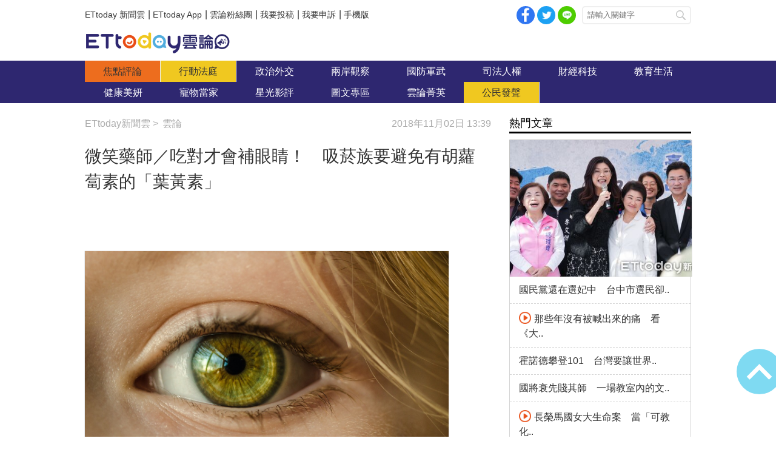

--- FILE ---
content_type: text/html; charset=utf-8
request_url: https://forum.ettoday.net/news/1296435
body_size: 13383
content:
<!-- FORUM INIT FILE VERSION 1.2.00 POWER BY ETTODAY R&D CENTER -->
<!doctype html>
<html lang="zh-Hant-TW" prefix="og:http://ogp.me/ns#" itemscope itemtype="http://schema.org/NewsArticle">
<head>
<!-- ★★★非共用meta 開始★★★ -->
<meta charset="utf-8">
<link rel="amphtml" href="https://forum.ettoday.net/amp/amp_news.php7?news_id=1296435">
<title>微笑藥師／吃對才會補眼睛！　吸菸族要避免有胡蘿蔔素的「葉黃素」 | 雲論 | ETtoday新聞雲</title>
<link rel="canonical" itemprop="mainEntityOfPage" href="https://forum.ettoday.net/news/1296435"/>

<!-- 網頁社群分享meta 開始 -->
<meta property="og:url" itemprop="url" content="https://forum.ettoday.net/news/1296435"/>
<meta property="og:title" itemprop="name" content="微笑藥師／吃對才會補眼睛！　吸菸族要避免有胡蘿蔔素的「葉黃素」 | 雲論 | ETtoday新聞雲"/>
<meta name="description" content="市面上護眼配方「葉黃素」玲瑯滿目，但品質卻稱差不齊，微笑藥師幫大家整理幾項重點，方便民眾購買時，能有判斷的能力！那麼到底葉黃素的作用是什麼？該如何食用？選購需注意的事像又有哪些？來看藥師的專業說明。(雲論,微笑藥師,雲論微笑藥師,葉黃素,β─胡蘿蔔素,眼睛)"/>
<meta property="og:description" itemprop="description" content="市面上護眼配方「葉黃素」玲瑯滿目，但品質卻稱差不齊，微笑藥師幫大家整理幾項重點，方便民眾購買時，能有判斷的能力！那麼到底葉黃素的作用是什麼？該如何食用？選購需注意的事像又有哪些？來看藥師的專業說明。"/>

<meta property="og:image" itemprop="image" content="//cdn2.ettoday.net/images/3220/e3220034.jpg"/>
<meta property="og:image:type" content="image/jpeg"/>
<meta property="og:image:width" content="1200"/>
<meta property="og:image:height" content="628"/>
<meta property="og:type" content="article"/>
<!-- 網頁社群分享meta 結束 -->

<!-- 新聞資訊(系統站內頁專用) 開始 -->
<meta name="section" property="article:section" content="論壇"/>
<meta name="subsection" itemprop="articleSection" content="雲論"/>
<meta property="dable:item_id" content="1296435"> 
<meta name="pubdate" itemprop="dateCreated" property="article:published_time" content="2018-11-02T13:39:00+08:00"/> 
<meta name="lastmod" itemprop="dateModified" http-equiv="last-modified" content="2018-11-02T08:00:00+08:00"/> 
<meta name="author" content="ETtoday新聞雲"/>
<meta property="article:author" content="https://www.facebook.com/ETtoday88" />
<meta name="source" itemprop="author" content="雲論"/>
<meta name="dcterms.rightsHolder" content="ETtoday新聞雲">
<meta name="news_keywords" itemprop="keywords" content="雲論,微笑藥師,雲論微笑藥師,葉黃素,β─胡蘿蔔素,眼睛">
<!-- 新聞資訊(系統站內頁專用) 結束 -->

<!-- JSON-LD(系統站內頁專用) 開始 -->
<script type="application/ld+json">
{
	"@context": "https://schema.org",
	"@type": "NewsArticle",
	"mainEntityOfPage":"https://forum.ettoday.net/news/1296435",
	"headline": "微笑藥師／吃對才會補眼睛！　吸菸族要避免有胡蘿蔔素的「葉黃素」",
	"url": "https://forum.ettoday.net/news/1296435",
	"thumbnailUrl": "https://cdn2.ettoday.net/images/3220/d3220034.jpg",
	"articleSection":"論壇",
	"creator": ["1563-許書萓","1563"],
	"image":{
		"@type":"ImageObject",
		"url":"https://cdn2.ettoday.net/images/3220/d3220034.jpg"
	},
	"dateCreated": "2018-11-02T13:39:00+08:00",
	"datePublished": "2018-11-02T13:39:00+08:00",
	"dateModified": "2018-11-02T08:00:00+08:00",
	"publisher": {
		"@type": "Organization",
		"name": "ETtoday新聞雲",
	"logo": {
		"@type": "ImageObject",
		"url": "https://cdn2.ettoday.net/style/forum/images/push.jpg"
		}
	},
	"author":{
		"@type":"Organization",
		"name":"ETtoday新聞雲",
		"url":"https://www.ettoday.net/"
	},
	"speakable":{
		"@type": "SpeakableSpecification",
		"xpath": [
			"/html/head/meta[@property='og:title']/@content",
			"/html/head/meta[@property='og:description']/@content"
			]
    },
		"description": "市面上護眼配方「葉黃素」玲瑯滿目，但品質卻稱差不齊，微笑藥師幫大家整理幾項重點，方便民眾購買時，能有判斷的能力！那麼到底葉黃素的作用是什麼？該如何食用？選購需注意的事像又有哪些？來看藥師的專業說明。(雲論,微笑藥師,雲論微笑藥師,葉黃素,β─胡蘿蔔素,眼睛)",
	"keywords":["雲論","微笑藥師","雲論微笑藥師","葉黃素","β─胡蘿蔔素","眼睛"]
}
</script>
<!-- JSON-LD(系統站內頁專用) 結束 -->

<!-- ★★★非共用meta 結束★★★ -->

<!-- ★★★共用meta 開始★★★ -->

<!-- 基本meta 開始 -->
<meta name="viewport" content="width=1100" />
<!-- 特定頁面 or 編採不給搜尋引擎蒐錄 開始 -->
    <meta name="robots" content="index,follow,noarchive"/>
    <!-- 特定頁面 or 編採不給搜尋引擎蒐錄 結束 -->
<link rel="alternate" type="application/rss+xml" title="ETtoday《雲論新聞》" href="https://feeds.feedburner.com/ettoday/commentary" />
<meta http-equiv="X-UA-Compatible" content="ie=edge">
<!-- 基本meta 結束 -->

<!-- ★dns-prefetch 開始★ -->
<link rel="dns-prefetch" href="//ad.ettoday.net">
<link rel="dns-prefetch" href="//ad1.ettoday.net">
<link rel="dns-prefetch" href="//ad2.ettoday.net">
<link rel="dns-prefetch" href="//cache.ettoday.net">
<link rel="dns-prefetch" href="//static.ettoday.net">
<link rel="dns-prefetch" href="//cdn1.ettoday.net">
<link rel="dns-prefetch" href="//cdn2.ettoday.net">
<!-- ★dns-prefetch 結束★ -->

<!-- touch icon 開始 -->
<link rel="apple-touch-icon" sizes="180x180" href="//cdn2.ettoday.net/style/forum/images/touch-icon.png" />
<link rel="shortcut icon" sizes="192x192" href="//cdn2.ettoday.net/style/forum/images/touch-icon.png" />
<!-- touch icon 結束 -->

<!-- ★社群分享專用 開始★ -->
<meta property="og:locale" content="zh_TW" /> 
<meta property="fb:app_id" content="146858218737386"/> 
<meta property="og:site_name" name="application-name" content="雲論"/> 
<meta property="article:publisher" content="https://www.facebook.com/ETtoday88" />  
<!-- ★社群分享專用 結束★ -->

<!-- CSS、JS 開始 -->
<link rel="stylesheet" type="text/css" href="//cdn2.ettoday.net/style/penname2016/css/pen_name.css">
<link rel="stylesheet" type="text/css" href="//cdn2.ettoday.net/style/forum/css/style.css">
<link rel="stylesheet" type="text/css" href="//cdn2.ettoday.net/jquery/bxslider/jquery.bxslider.css">
<script src="//cdn2.ettoday.net/jquery/jquery.js"></script>
<script src="//cdn2.ettoday.net/jquery/jquery.cookie.js"></script>
<script src="//cdn2.ettoday.net/jquery/bxslider/jquery.bxslider.js"></script>
<script src="//cdn2.ettoday.net/jquery/jquery.lazyload.min.js"></script>
<script src="//cdn2.ettoday.net/style/penname2016/js/pen_name_pc.js"></script>
<script src="//cdn2.ettoday.net/style/forum/js/common.js"></script>
<!-- CSS、JS 結束 -->

<!-- DFP code 廣告碼 開始-->
<script type="text/javascript" src="//cdn2.ettoday.net/dfp/dfp-gpt.js"></script>
<!-- DFP code 廣告碼 結束-->	

<!--GTM DataLayer 開始-->
<script>
    dataLayer = [{
        'csscode':'forum',
        'page-id':'1296435',
        'category-id':'13',
        'category-name1':'論壇',
        'category-name2':'雲論',
        'dept-name':'主筆室',
        'author-id':'1563',
        'author-name':'許書萓',
        'readtype':'PC'
    }];
</script>
<!--GTM DataLayer 結束-->

<!-- Google Tag Manager -->
<script>(function(w,d,s,l,i){w[l]=w[l]||[];w[l].push({'gtm.start':
new Date().getTime(),event:'gtm.js'});var f=d.getElementsByTagName(s)[0],
j=d.createElement(s),dl=l!='dataLayer'?'&l='+l:'';j.async=true;j.src=
'https://www.googletagmanager.com/gtm.js?id='+i+dl;f.parentNode.insertBefore(j,f);
})(window,document,'script','dataLayer','GTM-TWT9B5X');</script>
<!-- End Google Tag Manager -->
<!-- Global site tag (gtag.js) - Google Analytics 開始 -->
<script async src="https://www.googletagmanager.com/gtag/js?id=G-JQNDWD28RZ"></script>
<script>
    window.dataLayer = window.dataLayer || [];
    function gtag(){dataLayer.push(arguments);}
    gtag('js', new Date());
</script>
<!-- Global site tag (gtag.js) - Google Analytics 結束 -->
<!-- ★★★共用meta 結束★★★ -->

<!-- 20200708 新增 for dmp -->
<script>
	var dmp_event_property = "forum"; // 填寫區塊：頻道的英文名稱
	var dmp_id = "1296435"; // 填寫區塊：新聞ID
	var dmp_name = "微笑藥師／吃對才會補眼睛！　吸菸族要避免有胡蘿蔔素的「葉黃素」"; // 填寫區塊：新聞標題
	var dmp_keywords = "雲論,微笑藥師,雲論微笑藥師,葉黃素,β─胡蘿蔔素,眼睛"; // 填寫區塊：新聞tag
	var dmp_publish_date = "2018-11-02T13:39:00"; // 填寫區塊：新聞發佈時間 $ol_time
	var dmp_modified_date = "2018-11-02T13:38:41"; // 填寫區塊：新聞修改時間 $md_time
	var dmp_category_id_list = "13_158"; // 填寫區塊：新聞 [大類ID_小類ID]
	var dmp_is_editor_rec = "0";
	var dmp_et_token = "548c63fbc5d0f3dd6b4fafd9494896ba";
    var dmp_event_id = "";
</script>
<script src="https://cdn2.ettoday.net/jquery/dmp/news.js"></script>
<!-- 20200708 新增 for dmp -->
</head>

<body id="commentary" class="news-page news-1296435 ">
<!--FB plugins 共用元素 開始 -->
<div id="fb-root"></div>


<!-- FB Quote 選取文字分享 開始-->
<div class="fb-quote"></div>
<!-- FB Quote 選取文字分享 結束-->


<!--FB plugins 共用元素 結束 -->

<!--wrapper_box 開始-->
<div class="wrapper_box">

	<!-- 模組 新聞內頁 分享按鈕 開始 -->
    <div id="et_sticky_pc">
		<ul>
			<li><a class="btn logo" href="https://forum.ettoday.net" title="回首頁">回首頁</a></li>
			<li><a class="btn fb" href="javascript:;" onclick="window.open('//www.facebook.com/sharer/sharer.php?u='+encodeURIComponent('https://forum.ettoday.net/news/1296435?from=pc-newsshare-fb-fixed'),'facebook-share-dialog','width=626,height=436');" title="facebook">facebook</a></li>							<li><a class="btn line" href="javascript:;" onclick="window.open('https://social-plugins.line.me/lineit/share?url='+encodeURIComponent('https://forum.ettoday.net/news/1296435')+'?from=pc-newsshare-line-fixed','LINE','width=626,height=500');return false;" title="分享到LINE">Line</a></li>  
				<li><a class="btn twitter" href="javascript:;" onclick="window.open('https://twitter.com/intent/tweet?text='+encodeURIComponent('微笑藥師／吃對才會補眼睛！　吸菸族要避免有胡蘿蔔素的「葉黃素」')+'&url=https://forum.ettoday.net/news/1296435?from=pc-newsshare-twitter-fixed','Twittes','width=626,height=436');return false;" title="twitter">twitter</a></li>
						<li><a class="btn link" href="javascript:;" title="複製連結">複製連結</a></li>
		</ul>
	</div>
	<!-- 模組 新聞內頁 分享按鈕 結束 -->
	
	<!--wrapper 開始-->
	<div class="wrapper">

		<!--topbar_box 開始-->
        <div class="topbar_box">
			
	<!--topbar 開始-->
	<div class="topbar">

		<!--menu_1 開始-->
		<div class="menu_1 clearfix">
			<a href="https://www.ettoday.net/" target="_blank">ETtoday 新聞雲</a>|
			<a href="https://www.ettoday.net/events/app/ettoday_app.htm" target="_blank">ETtoday App</a>|
			<a href="https://www.facebook.com/ETtoday88/" target="_blank">雲論粉絲團</a>|
			<a href="https://events.ettoday.net/activity/ettoday88submit/167" target="_blank">我要投稿</a>|
			<a href="https://events.ettoday.net/activity/ettoday88submit/168" target="_blank">我要申訴</a>|
			<a href="https://www.ettoday.net/changeReadType.php?rtype=0&rurl=https%3A%2F%2Fforum.ettoday.net%2Fnews%2F1296435">手機版</a>
		</div>
		<!--menu_1 結束-->
				<!--menu_2 開始-->
		<div class="menu_2 clearfix">
			<a class="btn fb" href="javascript:;" onClick="window.open('//www.facebook.com/sharer/sharer.php?u='+encodeURIComponent('https://forum.ettoday.net'),'facebook-share-dialog','width=626,height=436');" target="_blank">facebook</a>
			<a class="btn twitter" href="javascript:;" onclick="window.open('https://twitter.com/intent/tweet?text=《雲論》ETtoday名人論壇，帶您一起看見新視野、新未來，激發出您無限大的思想。&url=https://forum.ettoday.net','Twittes','width=626,height=436');return false;" title="twitter">twitter</a>
			<a class="btn line" href="https://social-plugins.line.me/lineit/share?url=https://forum.ettoday.net" rel="nofollow">Line</a>
		</div>
		<!--menu_2 結束-->
				<!--search 開始-->
		<div class="search">
			<!-- <form method="get" action=""> -->
			<form method="get" action="https://forum.ettoday.net/search.phtml">
				<input class="keyword" type="text" name="keyword" value="" placeholder="請輸入關鍵字">
				<button class="send" type="submit">搜尋</button>
			</form>
		</div>
		<!--search 結束-->
		
	</div>
	<!--topbar 結束-->
	
</div>
		<!--topbar_box 結束-->

		<!--header_box 開始-->
		<div class="header_box">

			<!--header 開始-->
			<div class="header">

				<!--雲論 logo 開始 -->
				<div class="logo_todaysforum"><a href="https://forum.ettoday.net" title="雲論">雲論</a></div>
				<!--雲論 logo 結束 -->		
			</div>
			<!--header 結束-->
			
			<!--主選單 nav_1 開始-->
			<div class="nav_1">
	<ul class="clearfix">
			<li><a href="https://forum.ettoday.net/index.phtml" target='_self' class='current'>
		焦點評論		</a></li>
			<li><a href="https://forum.ettoday.net/newslist/680" target='_self' >
		行動法庭		</a></li>
			<li><a href="https://forum.ettoday.net/newslist/677" target='_self' >
		政治外交		</a></li>
			<li><a href="https://forum.ettoday.net/newslist/285" target='_self' >
		兩岸觀察		</a></li>
			<li><a href="https://forum.ettoday.net/newslist/282" target='_self' >
		國防軍武		</a></li>
			<li><a href="https://forum.ettoday.net/newslist/679" target='_self' >
		司法人權		</a></li>
			<li><a href="https://forum.ettoday.net/newslist/678" target='_self' >
		財經科技		</a></li>
			<li><a href="https://forum.ettoday.net/newslist/681" target='_self' >
		教育生活		</a></li>
			<li><a href="https://forum.ettoday.net/newslist/682" target='_self' >
		健康美妍		</a></li>
			<li><a href="https://forum.ettoday.net/newslist/291" target='_blank' >
		寵物當家		</a></li>
			<li><a href="https://forum.ettoday.net/newslist/683" target='_self' >
		星光影評		</a></li>
			<li><a href="https://forum.ettoday.net/newslist/684" target='_self' >
		圖文專區		</a></li>
			<li><a href="https://forum.ettoday.net/column-list" target='_self' >
		雲論菁英		</a></li>
			<li><a href="https://forum.ettoday.net/newslist/676" target='_self' >
		公民發聲		</a></li>
		</ul>
</div>
			<!--主選單 nav_1 結束-->

		</div>
		<!--header_box 結束-->
		<!-- 雲論_超級大橫幅【聯播網】 start -->
		<div class="ad970">
			<script language="JavaScript" type="text/javascript">
				var ts = Math.random();
				document.write('<scr' + 'ipt language="JavaScript" type="text/javascript" src="https://ad.ettoday.net/ads.php?bid=commentary_970x90&rr=' + ts + '"></scr' + 'ipt>');
			</script>
		</div>
		<!-- 雲論_超級大橫幅【聯播網】 end -->

		<!--container_box 開始-->
		<div class="container_box">
			
			<!--container 開始-->
			<div class="container">
				
				 <!--橫列 r1 開始-->
				 <div class="r1 clearfix">

					<!--直欄 c1 開始-->
					<div class="c1"> 
						<!--麵包屑 part_breadcrumb_1 開始-->
						<div class="part_breadcrumb_1 clearfix">
                            <!--麵包屑 開始-->
                            <div class="menu_bread_crumb clearfix" itemscope itemtype="http://schema.org/BreadcrumbList">
                                <!-- 第一層 開始 -->
                                <div itemscope itemtype="http://schema.org/ListItem" itemprop="itemListElement">
                                    <a itemscope itemtype="http://schema.org/Thing" itemprop="item" href="https://www.ettoday.net/" id="https://www.ettoday.net/">
                                        <span itemprop="name">ETtoday新聞雲</span>
                                    </a>
                                    <meta itemprop="position" content="1" />
                                </div>
                                <!-- 第一層 結束 -->
                                &gt;
                                <!-- 第二層 開始-->
                                <div itemscope itemtype="http://schema.org/ListItem" itemprop="itemListElement">
                                    <a itemscope itemtype="http://schema.org/Thing" itemprop="item" href="https://forum.ettoday.net"  id="https://forum.ettoday.net/">
                                        <span itemprop="name">雲論</span>
                                    </a>
                                    <meta itemprop="position" content="2" />
                                </div>
                                <!-- 第二層 結束-->
                            </div>
                            <!--麵包屑 結束-->

                            <!--時間 開始-->
                            <time class="date" itemprop="datePublished" datetime="2018-11-02T13:39:00+08:00">2018年11月02日 13:39</time>
                            <!--時間 結束-->

                        </div>
						<!--麵包屑 part_breadcrumb_1 結束-->
		
						<!--新聞模組 開始-->
						<div class="subject_news">

							<!--網站logo 列印時出現 開始-->
							<div class="site_logo" style="display:none;">
								<link href="https://cdn2.ettoday.net/style/forum/css/print.css" rel="stylesheet" type="text/css" media="print"/>
								<img src="https://cdn2.ettoday.net/style/forum/images/logo_print.jpg"/>
							</div>
							<!--網站logo 列印時出現 結束-->

							<header>
								<h1 class="title" itemprop="headline">微笑藥師／吃對才會補眼睛！　吸菸族要避免有胡蘿蔔素的「葉黃素」</h1>
							</header>
						
							<!--各頻道PC 文首分享 開始-->
							<!--模組 et_social_1 開始-->
<div class="et_social_1">
	<!-------成人警告 開始----------->
		<!-------成人警告 結束----------->

	<!-- menu 開始 -->
		<!-- <div class="menu">
	</div> -->
		<!-- menu 結束 -->
</div>
<!--模組 et_social_1 結束-->
							<!--各頻道PC 文首分享 結束-->

							<!--本文 開始-->
							<div class="story" itemprop="articleBody">
																<!--  -->
								<p style="text-align: justify;"><img src="//static.ettoday.net/images/3220/3220034.jpg" alt="▲葉黃素,白藜蘆醇,眼睛,葡萄。（圖／翻攝自Pixabay）" width="600" height="359" /></p>
<p style="text-align: justify;"><strong>▲市面上護眼配方「葉黃素」玲瑯滿目，但品質卻稱差不齊，微笑藥師幫大家整理幾項重點，方便民眾購買時，能有判斷的能力。（圖／翻攝自Pixabay）</strong></p>
<p style="text-align: justify;"><strong>●</strong><a href="https://www.ettoday.net/news/tag/%E9%9B%B2%E8%AB%96%E5%BE%AE%E7%AC%91%E8%97%A5%E5%B8%AB/" target="_blank"><span style="color: rgb(0, 0, 255);"><strong>微笑藥師</strong></span></a><strong>／「微笑藥師藥局」的專業醫療團隊。</strong></p>
<p style="text-align: justify;">市面上護眼配方「葉黃素」玲瑯滿目，但品質卻稱差不齊，微笑藥師幫大家整理幾項重點，方便民眾購買時，能有判斷的能力！</p>
<p style="text-align: justify;"><span style="font-size: larger;"><strong>購買注意項項</strong></span></p>
<p style="text-align: justify;">1／慎選上游原料製造商，專利認證廠商如FloraGlo&reg;、Xangold&reg;，品質較有保證</p>
<p style="text-align: justify;">2／含葉黃素（Lutien）與玉米黃素（Zeaxanthin）的複方成分，較佳比例10：2</p>
<p style="text-align: justify;">3／葉黃素與玉米黃素，不可與&beta;─胡蘿蔔素併用（降低吸收）</p>
<p style="text-align: justify;">4／成分劑量標示明確，劑量要仔細換算</p>
<p style="text-align: justify;">5／AREDS、AREDS-2（添加DHA+EPA）配方</p>
<p style="text-align: justify;">6／合適的抗氧化劑</p>
<p style="text-align: justify;">7／不同族群吃的劑量與配方不同</p>
<p style="text-align: justify;"><span style="font-size: larger;"><strong>葉黃素的作用</strong></span></p>
<p style="text-align: justify;">太陽光中的紫外光、藍色光進入眼睛會產生大量自由基，引起眼睛的退化。紫外線一般能被眼角膜及晶狀體過濾掉，但藍光卻可穿透眼球直達視網膜及黃斑，而晶狀體和黃斑的葉黃素能過濾掉藍光，避免藍光對眼睛的損害。葉黃素及玉米黃素能吸收藍光，抗氧化，簡單來說，葉黃素／玉米質素就像天然的太陽眼鏡，抵擋大陽光中的危害。</p>
<p style="text-align: justify;"><span style="font-size: larger;"><strong>葉黃素該如何食用？</strong></span></p>
<p style="text-align: justify;">葉黃素偏向油溶性，所以建議飯後使用，吸收度較佳。如果平常有攝取維生素E或魚油者，可一起服用。</p>
<p style="text-align: justify;"><span style="font-size: 14.4px;"><b>選購需注意</b></span></p>
<p style="text-align: justify;"><span style="color: rgb(0, 0, 255);"><strong>1／葉黃素與玉米質素，不可與&beta;-胡</strong><span style="color: rgb(0, 0, 255);"><strong>蘿蔔素併用</strong></span></span></p>
<p style="text-align: justify;">依藥物動力學來看，&beta;─胡蘿蔔素與葉黃素在吸收時，是相互競爭的，也就是說高劑量的&beta;─胡蘿蔔素會降低葉黃素的吸收。但維生素A不會影響葉黃素的吸收。</p>
<p style="text-align: justify;"><span style="color: rgb(0, 0, 255);"><strong>2／葉黃素劑量算清楚</strong></span></p>
<p style="text-align: justify;">如果產品標示每粒含「 LUTEIN 5% 　30亳克」，實際所含純葉黃素的量只有30x5%=1.5毫克，所以建議消費者在選購葉黃素產品時，必須「算」清楚。</p>
<p style="text-align: justify;"><strong><span style="color: rgb(0, 0, 255);">3／AREDS、AREDS─2是什麼？</span></strong></p>
<p style="text-align: justify;">有些產品會標示AREDS配方，「ARDS」=Age Related Eye Disease Study 。美國政府贊助一項大規模退化性眼睛疾病的研究，在探討服用某些特定營養補充劑以後，對於退化性眼疾的影響。</p>
<p style="text-align: justify;">AREDS─2是升級配方，用葉黃素+玉米黃素+Omega─3（DHA+EPA），取代原本配方中的&beta;-胡蘿蔔素。</p>
<p style="text-align: justify;"><strong><span style="color: rgb(0, 0, 255);">4／配方最好搭配抗氧化劑</span></strong></p>
<p style="text-align: justify;">葉黃素、玉米質素雖是很強的抗氧化劑，但有時在其它氧化劑存在下，葉黃素／玉米質素就極易被氧化掉，所以「葉黃素／玉米質素」配方最好搭著抗氧化劑。</p>
<p style="text-align: justify;"><span style="color: rgb(0, 0, 255);"><strong>5／不同族群吃的劑量與配方不同</strong></span></p>
<p style="text-align: justify;">成人保健，每日服用葉黃素6毫克即可；糖尿病預防黃斑部病變者，建議每日服用30毫克。針對不同族群，其附方成分需求不同，例如糖尿病患血管較為脆弱，附方成分可以選擇含有越橘、山桑子、酵母硒、藍莓...等；有夜盲症者，選擇含有維生素A與山桑子是不錯的選擇；對於近視來說，目前沒有足夠證據說明選什麼配方較佳，但山桑子與黑醋栗可考慮使用（目前只有動物實驗證據）；三高症狀者可考慮較新的「蝦青素」，具有抗發炎與協助控制血脂。</p>
<p style="text-align: justify;"><strong><span style="color: rgb(0, 0, 255);">6／有吸菸者，千萬不要選用與配方不同「含高劑量&beta;-胡蘿蔔素」的護眼配方</span></strong></p>
<p style="text-align: justify;">有抽煙或二手煙者，若長期服用&beta;胡蘿蔔素（&beta;─carotene）經臨床試驗印證，美國FDA認為可能會導致肺癌。</p>
<p style="text-align: justify;">參考資料：</p>
<p style="text-align: justify;">1／Fu QG, Sandk&uuml;hler J, Zimmermann M. B-vitamins enhance afferent inhibitory controls of nociceptive neurons in the rat spinal cord. Klin Wochenschr 1990 68:125-128</p>
<p style="text-align: justify;">2／Sharna S, Bolster B, Dakshinamurti K. Effects of pyridoxine on nociceptive thalamic unit activity. Ann NY Acad Sci 1990 585:549-553.</p>
<p style="text-align: justify;">3／Reyes-Garc&iacute;a G, Medina-Santill&aacute;n R, Ter&aacute;n-Rosales F, et al. Analgesic effect of B vitamins in formalin-induced inflammatory pain. Proc West Pharmacol Soc 2001 44:139-140.</p>
<p style="text-align: justify;"><strong><span style="font-size: larger;">&nbsp;熱門文章》</span></strong><br />
<span style="color: rgb(0, 0, 255);"><strong><a href="https://www.ettoday.net/news/20181031/1294958.htm?feature=todaysforum&amp;tab_id=268" target="_blank"><span style="color: rgb(0, 0, 255);">►我的小孩是同志　父母該怎麼辦？</span></a></strong></span><a href="https://www.ettoday.net/news/20181026/1291044.htm?feature=todaysforum&amp;tab_id=268"><span style="color: rgb(0, 0, 255);"><strong><br />
</strong></span><span style="color: rgb(0, 0, 255);"><strong>►吃了會睡不著？　不！晚上吃B群反而更好睡</strong></span></a></p>
<p style="text-align: justify;"><span style="color: rgb(128, 0, 128);"><strong><a href="https://www.facebook.com/ETtoday88/" target="_blank"><span style="color: rgb(0, 0, 255);">►隨時加入觀點與討論，給雲論粉絲團按個讚！</span></a></strong></span></p>
<p style="text-align: justify;"><strong>●本文獲作者授權，轉載自<a href="http://b303094004.pixnet.net/blog/post/36689614" target="_blank"><span style="color: rgb(0, 0, 255);">《微笑藥師網》</span></a>。</strong><strong>以上言論不代表本網立場，論壇歡迎更多聲音與討論，來稿請寄editor88@ettoday.net</strong></p>
<p style="text-align: justify;"><strong><a href="http://www.ettoday.net/feature/todaysforum" target="_blank"><img src="https://cdn2.ettoday.net/images/2924/d2924556.jpg" width="600" height="94" border="2" alt="" /></a></strong></p>
<p style="text-align: justify;"><strong><strong><a href="https://www.facebook.com/ETtoday88" target="_blank"><img src="https://static.ettoday.net/images/1287/d1287736.jpg" width="600" height="100" border="2" alt="" /></a></strong></strong></p>								<!-- <p><img src="images/640x360_07.jpg" alt="▲針對促轉會事件，18名藍委爬入行政院，要賴清德「踹共」。（圖／記者徐政璿攝）"/></p> -->
							</div>
							<!--本文 結束--> 
                                                        <img src="https://www.ettoday.net/source/et_track.php7" width="0" height="0" style="display:none;">
							
							<!-- 投稿/申訴 廣告 開始 -->
							<!-- <div class="ad_600">
	<a href="" target='_blank'><img src="" alt=""></a>
</div> -->
<!--gallery_6 輪播圖 開始-->
<div class="gallery gallery_6">
    <!--run 滾動 開始-->
    <div class="run">
        <div class="inner">
						<!-- 組 -->
            <div class="piece">
                <a href="https://events.ettoday.net/activity/ettoday88submit/167"><img src="//cdn1.ettoday.net/img/paste/86/86729.jpg" alt="投稿" /></a>
            </div>
            <!-- 組 -->
						<!-- 組 -->
            <div class="piece">
                <a href="https://events.ettoday.net/activity/ettoday88submit/168"><img src="//cdn1.ettoday.net/img/paste/86/86730.jpg" alt="申訴" /></a>
            </div>
            <!-- 組 -->
			        </div>
    </div>
    <!--run 滾動 結束-->
</div>
<!--gallery_6 輪播圖 結束-->
							<!-- 投稿/申訴 廣告 結束 -->
							<!-- PC_新聞內頁_In-Read 影音廣告 start-->
							<script language="JavaScript" type="text/javascript">
								var ts = Math.random();
								document.write('<scr' + 'ipt language="JavaScript" type="text/javascript" src="https://ad.ettoday.net/ads.php?bid=all_inread&rr=' + ts + '"></scr' + 'ipt>');
							</script>
							<!-- PC_新聞內頁_In-Read 影音廣告 end -->
			
							<!--筆名系統 penname_news 開始-->
							<!--★★★★★ include columnist_block.htm ★★★★★-->
														<!--筆名系統 penname_news 結束--> 

						</div>
						<!--新聞模組 結束-->

						
						<!--關鍵字 part_tag 開始-->
						<div class="part_tag">
							<span>關鍵字:</span>
														<a href="https://forum.ettoday.net/search.phtml?keyword=雲論">雲論</a>
														<a href="https://forum.ettoday.net/search.phtml?keyword=微笑藥師">微笑藥師</a>
														<a href="https://forum.ettoday.net/search.phtml?keyword=雲論微笑藥師">雲論微笑藥師</a>
														<a href="https://forum.ettoday.net/search.phtml?keyword=葉黃素">葉黃素</a>
														<a href="https://forum.ettoday.net/search.phtml?keyword=β─胡蘿蔔素">β─胡蘿蔔素</a>
														<a href="https://forum.ettoday.net/search.phtml?keyword=眼睛">眼睛</a>
													</div>
						<!--關鍵字 part_tag 結束-->

						<!--各頻道PC 文末分享 開始-->
						<!--模組 et_social_2、et_social_3 共用 CSS 開始-->
<link rel="stylesheet" href="https://cdn2.ettoday.net/style/et_common/css/social_sharing_2.css">
<!--模組 et_social_2、et_social_3 共用 CSS 結束-->

<!--模組 et_social_2 開始-->
<div class="et_social_2">
	<p>分享給朋友：</p>
	<!-- menu 開始 -->
	<div class="menu">
				<a href="javascript:;" onclick="window.open('https://www.facebook.com/sharer/sharer.php?u='+encodeURIComponent('https://forum.ettoday.net/news/1296435')+'?from=pc-newsshare-fb','facebook-share-dialog','width=626,height=436');return false;" class="facebook" title="分享到Facebook"></a>
		<a href="javascript:;" onclick="window.open('https://social-plugins.line.me/lineit/share?url='+encodeURIComponent('https://forum.ettoday.net/news/1296435')+'?from=pc-newsshare-line','LINE','width=626,height=500');return false;" class="line" title="分享到LINE"></a>
		<a href="javascript:;" onclick="window.open('https://twitter.com/intent/tweet?text='+encodeURIComponent('微笑藥師／吃對才會補眼睛！　吸菸族要避免有胡蘿蔔素的「葉黃素」')+'&url=https://forum.ettoday.net/news/1296435?from=pc-newsshare-twitter','Twittes','width=626,height=436');return false;" class="x" title="分享到X"></a>
				<a class="copy-link" title="複製連結"></a>
		<a class="print" onclick="window.print();" title="列印本頁"></a> 
				<a class="message scrollgo" title="點我留言" rel=".fb-comments"></a>
			</div>
	<!-- menu 結束 -->
</div>
<!--模組 et_social_2 結束-->

<!--模組 et_social_3 開始-->
<div class="et_social_3">
	<p>追蹤我們：</p>
	<!-- menu 開始 -->
	<div class="menu">
		<a href="https://www.facebook.com/ETtoday88" class="facebook" title="追蹤Facebook粉絲團" target="_blank"></a>
		<a href="https://www.youtube.com/playlist?list=PLRu1Rp6G2P7OX63hCWiVMI8x12CHE1Kd-" class="youtube" title="訂閱YouTube" target="_blank"></a>
		<a href="https://www.instagram.com/ettodaytw/" class="instagram" title="追蹤IG" target="_blank"></a>
		<a href="https://line.me/R/ti/p/%40ETtoday" class="line" title="加LINE好友" target="_blank"></a>
		<a href="https://twitter.com/ettodaytw" class="x" title="追蹤X" target="_blank"></a>
		<a href="https://t.me/ETtodaynews" class="telegram" title="追蹤Telegram" target="_blank"></a>
	</div>
	<!-- menu 結束 -->
</div>
<!--模組 et_social_3 結束-->
						<!--各頻道PC 文末分享 結束-->
			
						<!--最新評論 text_ticker_1 開始-->
						<div class="text_ticker_1 newest-news">
							<em>最新評論</em>
							<!--滾動 開始-->
							<div class="run">
								<!--inner 開始-->
								<div class="inner">
																		<div class="piece"><a href="https://forum.ettoday.net/news/3110620">那些年沒有被喊出來的痛　看《大濛》記</a></div>
																		<div class="piece"><a href="https://forum.ettoday.net/news/3110618">從內部撕裂到外部壓力　台灣未來不能逃避的關鍵選擇</a></div>
																		<div class="piece"><a href="https://forum.ettoday.net/news/3110606">長榮馬國女大生命案　當「可教化」踐踏一條人命</a></div>
																		<div class="piece"><a href="https://forum.ettoday.net/news/3110380">國民黨還在選妃中　台中市選民卻早已受夠</a></div>
																		<div class="piece"><a href="https://forum.ettoday.net/news/3110300">強勢治理卻換不到掌聲的川普</a></div>
																	</div>
								<!--inner 結束-->
							</div>
							<!--滾動 結束-->
						</div>
						<!--最新評論 text_ticker_1 結束-->

						<!--推薦閱讀 block_x 開始-->
						<div class="block block_x recomm-news">
							<!-- block_title 開始 -->
							<div class="block_title">
								<h3>推薦閱讀</h3>
							</div>
							<!-- block_title 結束 -->
							<!-- block_content 開始 -->
							<div class="block_content">
			
								<!--文字列表 part_txt_1 開始-->
								<div class="part_txt_1">
																			<h2>
											<a href="https://forum.ettoday.net/news/1295819">小益／你眼中的律師是魔鬼代言人？　不！他們在法官面..</a>
										</h2>
																			<h2>
											<a href="https://forum.ettoday.net/news/1294757">暐瀚觀點／招商市長！色情狂？</a>
										</h2>
																			<h2>
											<a href="https://forum.ettoday.net/news/1294503">邱智淵／全台都一樣！推倒民進黨的颶風：人民想擺脫「..</a>
										</h2>
																			<h2>
											<a href="https://forum.ettoday.net/news/1294551">林立青／沒人看見女工，只見狀告女工的律師</a>
										</h2>
																			<h2>
											<a href="https://forum.ettoday.net/news/1282337">蘇絢慧／媽寶的誕生：父母子女間的心理遊戲</a>
										</h2>
																			<h2>
											<a href="https://forum.ettoday.net/news/3110380">國民黨還在選妃中　台中市選民卻早已受夠</a>
										</h2>
																			<h2>
											<a href="https://forum.ettoday.net/news/3110620"><i class='icon_type_video'></i>那些年沒有被喊出來的痛　看《大濛》記</a>
										</h2>
																			<h2>
											<a href="https://forum.ettoday.net/news/3109985">霍諾德攀登101　台灣要讓世界看見什麼？</a>
										</h2>
																			<h2>
											<a href="https://forum.ettoday.net/news/3090219">國將衰先賤其師　一場教室內的文明政變正在進行</a>
										</h2>
																			<h2>
											<a href="https://forum.ettoday.net/news/3110606"><i class='icon_type_video'></i>長榮馬國女大生命案　當「可教化」踐踏一條人命</a>
										</h2>
																	</div>
								<!--文字列表 part_txt_1 結束-->
							</div>
							<!-- block_content 結束 -->
						</div>
						<!--推薦閱讀 block_x 結束-->
						
						<!-- 修正新聞內頁的iframe影片自適應 start -->
						<script src="//cdn2.ettoday.net/jquery/videosize_fix.js"></script>
						<!-- 修正新聞內頁的iframe影片自適應 end -->
						
						<!--★直播開框模組 開始-->
												<!--★直播開框模組 結束-->

						<!--全網新聞內頁_雙巨幅(相關新聞上) start -->
						<div class="ad_two_300 clearfix">
							<!-- box_1  開始-->
							<div class="box_1">
								<!-- 全網_新聞內頁_相關新聞上方_巨幅(左) start -->
								<script language="JavaScript" type="text/javascript">
									var ts = Math.random();
									document.write('<scr' + 'ipt language="JavaScript" type="text/javascript" src="https://ad.ettoday.net/ads.php?bid=all_300x250_3&rr=' + ts + '"></scr' + 'ipt>');
								</script>
								<!-- 全網_新聞內頁_相關新聞上方_巨幅(左) end -->
							</div>
							<!-- box_1  結束-->

							<!-- box_2  開始-->
							<div class="box_2">
								<!-- 全網_新聞內頁_相關新聞上方_巨幅(右) start -->
								<script language="JavaScript" type="text/javascript">
									var ts = Math.random();
									document.write('<scr' + 'ipt language="JavaScript" type="text/javascript" src="https://ad.ettoday.net/ads.php?bid=all_300x250_4&rr=' + ts + '"></scr' + 'ipt>');
								</script>
								<!-- 全網_新聞內頁_相關新聞上方_巨幅(右) end -->
							</div>
							<!-- box_2 結束-->
						</div>
						<!--全網新聞內頁_雙巨幅(相關新聞上) end -->

						<!--相關文章 區塊 block_x 開始-->
						<div class="block block_x related-news lazyload">
							<!-- block_title 開始 -->
							<div class="block_title">
								<h3>相關文章</h3>
							</div>
							<!-- block_title 結束 -->
							<!-- block_content 開始 -->
							<div class="block_content">
								
																																																				<!--圖文列表 part_pictxt_1 開始-->
								<div class="part_pictxt_1">
									<!--組-->
									<div class="piece clearfix">
										<!--pic 開始-->
										<a class="pic" href="https://forum.ettoday.net/news/1345755">
											<img src="https://cdn2.ettoday.net/style/misc/loading_300x225.gif" data-original="//cdn2.ettoday.net/images/3804/c3804450.jpg" alt="李沃牆／減稅只是小確幸　「藏富於民」才是真重點" title="李沃牆／減稅只是小確幸　「藏富於民」才是真重點"/>
										</a>
										<!--pic 結束-->
										<!--txt 開始-->
										<div class="txt">
											<h2 class="title">
												<a href="https://forum.ettoday.net/news/1345755"><i class="icon_type_video"></i>李沃牆／減稅只是小確幸　「藏富於民」才是真重點</a>
											</h2>
											<p class="summary">目前台灣租稅負擔率偏低於全球平均水準、政府長短期債務仍相當高、稅基流失、稅制不公等問題未解；看似討好民眾的政策，並非長久之良策。</p>
											<p class="info clearfix">
												<span><a href="https://forum.ettoday.net/column/news/李沃牆">李沃牆</a></span>
												<em>1/2 11:34</em>
											</p>
										</div>
										<!--txt 結束-->
									</div>
									<!--組-->
								</div>
								<!--圖文列表 part_pictxt_1 結束-->
																																																						<!--圖文列表 part_pictxt_4 開始-->
										<div class="part_pictxt_4">
																				<!-- 組 -->
											<div class="piece">
												<a class="pic " href="https://forum.ettoday.net/news/1345755"><img src="https://cdn2.ettoday.net/style/misc/loading_300x225.gif" data-original="//cdn2.ettoday.net/images/3803/c3803767.jpg" alt="趙春山／加強戰略定力，才能和平統一" title="趙春山／加強戰略定力，才能和平統一"></a>
												<h3><a href="https://forum.ettoday.net/news/1345755" title="趙春山／加強戰略定力，才能和平統一">趙春山／加強戰略定力，才能和平統一</a></h3>

											</div>
											<!-- 組 -->
																																																																<!-- 組 -->
											<div class="piece">
												<a class="pic " href="https://forum.ettoday.net/news/1345755"><img src="https://cdn2.ettoday.net/style/misc/loading_300x225.gif" data-original="//cdn2.ettoday.net/images/2808/c2808554.jpg" alt="【浩鼎案】陳逸南／司法迫害人權" title="【浩鼎案】陳逸南／司法迫害人權"></a>
												<h3><a href="https://forum.ettoday.net/news/1345755" title="【浩鼎案】陳逸南／司法迫害人權">【浩鼎案】陳逸南／司法迫害人權</a></h3>

											</div>
											<!-- 組 -->
																																																																<!-- 組 -->
											<div class="piece">
												<a class="pic " href="https://forum.ettoday.net/news/1345755"><img src="https://cdn2.ettoday.net/style/misc/loading_300x225.gif" data-original="//cdn2.ettoday.net/images/2809/c2809640.jpg" alt="苦苓／討厭民進黨的1000個理由" title="苦苓／討厭民進黨的1000個理由"></a>
												<h3><a href="https://forum.ettoday.net/news/1345755" title="苦苓／討厭民進黨的1000個理由">苦苓／討厭民進黨的1000個理由</a></h3>

											</div>
											<!-- 組 -->
																																																																<!-- 組 -->
											<div class="piece">
												<a class="pic icon_type_video" href="https://forum.ettoday.net/news/1345755"><img src="https://cdn2.ettoday.net/style/misc/loading_300x225.gif" data-original="//cdn2.ettoday.net/images/3322/c3322336.jpg" alt="【浩鼎案】林智群／翁啟惠無罪，誰該負責？" title="【浩鼎案】林智群／翁啟惠無罪，誰該負責？"></a>
												<h3><a href="https://forum.ettoday.net/news/1345755" title="【浩鼎案】林智群／翁啟惠無罪，誰該負責？">【浩鼎案】林智群／翁啟惠無罪，誰該負責？</a></h3>

											</div>
											<!-- 組 -->
																			</div>
										<!--圖文列表 part_pictxt_4 結束-->
																																		
							</div>
							<!-- block_content 結束 -->
						</div>
						<!--相關文章 區塊 block_x 結束-->

						<!--讀者迴響 區塊 block_x 開始-->
						<div class="block block_x fb_message fb-comments">
							<!-- block_title 開始 -->
							<div class="block_title">
								<h3>讀者迴響</h3>
							</div>
							<!-- block_title 結束 -->
							<!-- block_content 開始 -->
							<div class="block_content">
								
							    <!--et 留言版 開始-->
								<div id="et_comments">
									<!--et_board 開始-->
									<div class="et_board">
										<!--留言 iframe 開始-->
										<iframe id="et_comments_inner" class="et_comments_inner" src="https://media.ettoday.net/source/et_comments3.php7?news_id=1296435&title=微笑藥師／吃對才會補眼睛！　吸菸族要避免有胡蘿蔔素的「葉黃素」&url=https://forum.ettoday.net/news/1296435" scrolling="no" allowtransparency="true"></iframe>
										<!--留言 iframe 結束-->
									</div>
									<!--et_board 開始-->

									<!--btn_go 下載App按鈕 開始-->
									<a class="btn_go gtmclick" href="https://www.ettoday.net/events/ad-source/app/redirect-et-comments.php?news_id=1296435" target="_blank">我也要留言，快前往新聞雲App！</a>
									<!--btn_go 下載App按鈕 結束-->
								</div>
								<!--et 留言版 結束-->
							</div>
							<!-- block_content 結束 -->
						</div>
						<!--讀者迴響 區塊 block_x 結束-->
						
					 </div>
					<!--直欄 c1 結束-->

					<!--直欄 c2 開始-->
					<div class="c2">
	<!--inner 開始-->
	<div class="inner">
	
		<!-- 雲論_巨幅_上【聯播網】 start-->
		<div class="ad_300x250">
			<script language="JavaScript" type="text/javascript">
				var ts = Math.random();
				document.write('<scr' + 'ipt language="JavaScript" type="text/javascript" src="https://ad2.ettoday.net/ads.php?bid=commentary_300x250_top&rr=' + ts + '"></scr' + 'ipt>');
			</script>
		</div>
		<!-- 雲論_巨幅_上【聯播網】 end-->

		<!--行動法庭 區塊 block_z 開始-->
		<div class="block block_z" style="display:none">
			<!-- block_title 開始 -->
			<div class="block_title">
				<h3>行動法庭</h3>
			</div>
			<!-- block_title 結束 -->
			<!-- block_content 開始 -->
			<div class="block_content">
				<!--圖文列表 part_pictxt_5 開始-->
				<div class="part_pictxt_5">
					<!-- cover_pic 開始 -->
					<div class="cover_pic">
						<a class="pic icon_video" href="https://boba.ettoday.net/video/0/602/361468"><img src="//cdn2.ettoday.net/film/images/361/c361468.jpg" alt="黎明重劃卡住 經濟效益損失達千億 提出憲法訴訟｜行動法庭 第159集 完整版｜ 2023.01.18" /></a>
						<h2 class="title"><a href="https://boba.ettoday.net/video/0/602/361468">黎明重劃卡住 經濟效益損失達千億 提出憲法訴訟｜行動法庭 第159集 完整版｜ 2023.01.18</a></h2>
					</div>
					<!-- cover_pic 結束 -->
					<!-- menu 開始 -->
					<div class="menu">
						<a href="https://forum.ettoday.net/newslist/680">行動法庭相關文章<span>more</span></a>
						<a href="https://boba.ettoday.net/sub_category/243/602">行動法庭相關影音<span>more</span></a>
					</div>
					<!-- menu 結束 -->
				</div>
				<!--圖文列表 part_pictxt_5 結束-->
			</div>
			<!-- block_content 結束 -->
		</div>
		<!--行動法庭 區塊 block_z 結束-->

	
		<!--人雲亦云 區塊 block_z 開始-->
		<div class="block block_z hide">
			<!-- block_title 開始 -->
			<div class="block_title">
				<h3>人雲亦云</h3>
			</div>
			<!-- block_title 結束 -->
			<!-- block_content 開始 -->
			<div class="block_content">

				<!--圖文列表 part_pictxt_5 開始-->
				<div class="part_pictxt_5">
					<!-- cover_pic 開始 -->
					<div class="cover_pic">
						<a class="pic icon_video" href="https://boba.ettoday.net/video/0/558/159568"><img src="//cdn2.ettoday.net/film/images/159/c159568.jpg" alt="【人雲亦云】夏韻芬/ 年輕人簡單理財術 該如何投資？"/></a>
						<h2 class="title"><a href="https://boba.ettoday.net/video/0/558/159568">【人雲亦云】夏韻芬/ 年輕人簡單理財術 該如何投資？</a></h2>
					</div>
					<!-- cover_pic 結束 -->
					<!-- menu 開始 -->
					<div class="menu">
						<a href="https://forum.ettoday.net/newslist/694">人雲亦云相關文章<span>more</span></a>
						<a href="https://boba.ettoday.net/sub_category/243/558">人雲亦云相關影音<span>more</span></a>
					</div>
					<!-- menu 結束 -->
				</div>
				<!--圖文列表 part_pictxt_5 結束-->

			</div>
			<!-- block_content 結束 -->
		</div>
		<!--人雲亦云 區塊 block_z 結束-->
		<!-- 全網_巨幅(上2)【分】 start-->
		<div class="ad_300x250">
			<script language="JavaScript" type="text/javascript">
				var ts = Math.random();
				document.write('<scr' + 'ipt language="JavaScript" type="text/javascript" src="https://ad2.ettoday.net/ads.php?bid=all_300x250&rr=' + ts + '"></scr' + 'ipt>');
			</script>
		</div>
		<!-- 全網_巨幅(上2)【分】 end-->

		<!--熱門文章 區塊 block_z 開始-->
		<div class="block block_z sidebar-hot-news">
			<!-- block_title 開始 -->
			<div class="block_title">
				<h3>熱門文章</h3>
			</div>
			<!-- block_title 結束 -->
			<!-- block_content 開始 -->
			<div class="block_content">

				<!--圖文列表 part_pictxt_2 開始-->
				<div class="part_pictxt_2 lazyload"> 
					<!-- cover_pic 開始 -->
										<div class="cover_pic">
						<a class="pic" href="https://forum.ettoday.net/news/3110380"><img src="https://cdn2.ettoday.net/style/misc/loading_300x225.gif" data-original="//cdn2.ettoday.net/images/8526/c8526251.jpg" alt="國民黨還在選妃中　台中市選民卻.." title="國民黨還在選妃中　台中市選民卻.."/></a>
						<h2 class="title"><a href="https://forum.ettoday.net/news/3110380" title="國民黨還在選妃中　台中市選民卻..">國民黨還在選妃中　台中市選民卻..</a></h2>
					</div>
					<!-- cover_pic 結束 -->
					<!-- list 開始 -->
					<div class="list">
																	<h2><a href="https://forum.ettoday.net/news/3110620"><i class='icon_type_video'></i>那些年沒有被喊出來的痛　看《大..</a></h2>
																	<h2><a href="https://forum.ettoday.net/news/3109985">霍諾德攀登101　台灣要讓世界..</a></h2>
																	<h2><a href="https://forum.ettoday.net/news/3090219">國將衰先賤其師　一場教室內的文..</a></h2>
																	<h2><a href="https://forum.ettoday.net/news/3110606"><i class='icon_type_video'></i>長榮馬國女大生命案　當「可教化..</a></h2>
																</div>
					<!-- list 結束 -->
				</div>
				<!--圖文列表 part_pictxt_2 結束-->

			</div>
			<!-- block_content 結束 -->
		</div>
		<!--熱門文章 區塊 block_z 結束-->
		<!-- 全網_大型摩天_2(300x600) start-->
		<div class="ad_300">
			<script language="JavaScript" type="text/javascript">
				var ts = Math.random();
				document.write('<scr' + 'ipt language="JavaScript" type="text/javascript" src="https://ad2.ettoday.net/ads.php?bid=all_300x600_2&rr=' + ts + '"></scr' + 'ipt>');
			</script>
		</div>
		<!-- 全網_大型摩天_2(300x600) end-->

		<!--關注我們 區塊 block_z 開始-->
		<div class="block block_z">
			<!-- block_title 開始 -->
			<div class="block_title">
				<h3>關注我們</h3>
			</div>
			<!-- block_title 結束 -->
			<!-- block_content 開始 -->
			<div class="block_content">

				<!--粉絲團  開始-->
				<div class="fb-page" data-href="https://www.facebook.com/ETtoday88/" data-tabs="timeline" data-width="300" data-small-header="false" data-adapt-container-width="true" data-hide-cover="false" data-show-facepile="true">
					<blockquote cite="https://www.facebook.com/ETtoday88/" class="fb-xfbml-parse-ignore"><a href="https://www.facebook.com/ETtoday88/">ETtoday雲論</a></blockquote>
				</div>
				<!--粉絲團  結束-->

			</div>
			<!-- block_content 結束 -->
		</div>
		<!--關注我們 區塊 block_z 結束-->
		
		<!-- 雲論_巨幅_中 start-->
		<div class="ad_300x250">
			<script language="JavaScript" type="text/javascript">
				var ts = Math.random();
				document.write('<scr' + 'ipt language="JavaScript" type="text/javascript" src="https://ad2.ettoday.net/ads.php?bid=commentary_banner_middle&rr=' + ts + '"></scr' + 'ipt>');
			</script>
		</div>
		<!-- 雲論_巨幅_中 end-->

		<!--footer 開始-->
		<div class="footer" itemscope itemprop="publisher" itemtype="http://schema.org/Organization">
			<!--選單 開始-->
			<div class="menu_1">
				<a href="https://www.ettoday.net/changeReadType.php?rtype=0&rurl=https%3A%2F%2Fforum.ettoday.net%2Fnews%2F1296435">手機版</a>
				<a href="https://events.ettoday.net/activity/ettoday88submit/167" target="_blank">我要投稿</a>
				<a href="https://events.ettoday.net/activity/ettoday88submit/168" target="_blank">我要申訴</a>
				<a href="mailto:editor88@ettoday.net" content="editor88@ettoday.net">投稿信箱</a>
				<a itemprop="email" href="mailto:service@ettoday.net" title="service@ettoday.net" content="service@ettoday.net">客服信箱</a>
				<a href="https://events.ettoday.net/about-ettoday/index.htm" target="_blank">關於我們</a>
				<a href="https://events.ettoday.net/adsales/index.php7" target="_blank">廣告刊登/合作提案</a>
				<a href="https://www.ettoday.net/member/clause_duty.php" target="_blank">免責聲明</a>
				<a href="https://www.ettoday.net/member/clause_privacy.php" target="_blank">隱私權政策</a>
				<a href="https://www.ettoday.net/member/clause_copyright.php" target="_blank">著作權聲明</a>
			</div>
			<!--選單 結束-->
			<address>
				<span itemprop="name" class="company_name"> 東森新媒體控股股份有限公司</span> 版權所有，非經授權，不許轉載本網站內容 <br>&copy; ETtoday.net All Rights Reserved. <br>電話：<span itemprop="telephone">+886-2-5555-6366</span>
			</address> 
			<!--本區隱藏 開始-->
			<span itemprop="logo" itemscope itemtype="http://schema.org/ImageObject">
				<link itemprop="url" href="https://cdn2.ettoday.net/style/forum/images/push.jpg">
			</span>
			<!--本區隱藏 結束-->

		</div>
		<!--footer 結束-->
		<!-- 全網_大型摩天_1(多支素材) [側欄置底] start-->
		<div class="ad_300">
			<script language="JavaScript" type="text/javascript">
				var ts = Math.random();
				document.write('<scr' + 'ipt language="JavaScript" type="text/javascript" src="https://ad2.ettoday.net/ads.php?bid=all_300x600_1&rr=' + ts + '"></scr' + 'ipt>');
			</script>
		</div>
		<!-- 全網_大型摩天_1(多支素材) [側欄置底] end-->
	</div>
	<!--inner 結束-->
</div>
					<!--直欄 c2 結束-->
					 
				</div>
				<!--橫列 r1 結束-->

			</div>
			<!--container 結束-->

		</div>
		<!--container_box 結束-->

		<!--回到最上面 gototop 開始-->
        <div class="gototop">回到最上面</div>
        <!--回到最上面 gototop 開始-->

	</div>
	<!--wrapper 結束-->

</div>
<!--wrapper_box 結束-->


<!-- etu bigdata 開始 -->
<!-- etu bigdata 結束 -->

<!--parsely 開始-->
<!--parsely 結束-->

</body>
</html>

--- FILE ---
content_type: application/javascript;charset=UTF-8
request_url: https://tw.popin.cc/popin_discovery/recommend?mode=new&url=https%3A%2F%2Fforuwww.ettoday.net%2Fnews%2F1296435&&device=pc&media=www.ettoday.net&extra=mac&agency=popin-tw&topn=50&ad=200&r_category=all&country=tw&redirect=false&uid=03043e04082c15a15d51769924748578&info=eyJ1c2VyX3RkX29zIjoiTWFjIiwidXNlcl90ZF9vc192ZXJzaW9uIjoiMTAuMTUuNyIsInVzZXJfdGRfYnJvd3NlciI6IkNocm9tZSIsInVzZXJfdGRfYnJvd3Nlcl92ZXJzaW9uIjoiMTMxLjAuMCIsInVzZXJfdGRfc2NyZWVuIjoiMTI4MHg3MjAiLCJ1c2VyX3RkX3ZpZXdwb3J0IjoiMTI4MHg3MjAiLCJ1c2VyX3RkX3VzZXJfYWdlbnQiOiJNb3ppbGxhLzUuMCAoTWFjaW50b3NoOyBJbnRlbCBNYWMgT1MgWCAxMF8xNV83KSBBcHBsZVdlYktpdC81MzcuMzYgKEtIVE1MLCBsaWtlIEdlY2tvKSBDaHJvbWUvMTMxLjAuMC4wIFNhZmFyaS81MzcuMzY7IENsYXVkZUJvdC8xLjA7ICtjbGF1ZGVib3RAYW50aHJvcGljLmNvbSkiLCJ1c2VyX3RkX3JlZmVycmVyIjoiIiwidXNlcl90ZF9wYXRoIjoiL25ld3MvMTI5NjQzNSIsInVzZXJfdGRfY2hhcnNldCI6InV0Zi04IiwidXNlcl90ZF9sYW5ndWFnZSI6ImVuLXVzQHBvc2l4IiwidXNlcl90ZF9jb2xvciI6IjI0LWJpdCIsInVzZXJfdGRfdGl0bGUiOiIlRTUlQkUlQUUlRTclQUMlOTElRTglOTclQTUlRTUlQjglQUIlRUYlQkMlOEYlRTUlOTAlODMlRTUlQjAlOEQlRTYlODklOEQlRTYlOUMlODMlRTglQTMlOUMlRTclOUMlQkMlRTclOUQlOUIlRUYlQkMlODElRTMlODAlODAlRTUlOTAlQjglRTglOEYlQjglRTYlOTclOEYlRTglQTYlODElRTklODElQkYlRTUlODUlOEQlRTYlOUMlODklRTglODMlQTElRTglOTglQkYlRTglOTQlOTQlRTclQjQlQTAlRTclOUElODQlRTMlODAlOEMlRTglOTElODklRTklQkIlODMlRTclQjQlQTAlRTMlODAlOEQlMjAlN0MlMjAlRTklOUIlQjIlRTglQUIlOTYlMjAlN0MlMjBFVHRvZGF5JUU2JTk2JUIwJUU4JTgxJTlFJUU5JTlCJUIyIiwidXNlcl90ZF91cmwiOiJodHRwczovL2ZvcnVtLmV0dG9kYXkubmV0L25ld3MvMTI5NjQzNSIsInVzZXJfdGRfcGxhdGZvcm0iOiJMaW51eCB4ODZfNjQiLCJ1c2VyX3RkX2hvc3QiOiJmb3J1bS5ldHRvZGF5Lm5ldCIsInVzZXJfZGV2aWNlIjoicGMiLCJ1c2VyX3RpbWUiOjE3Njk5MjQ3NDg1ODIsImZydWl0X2JveF9wb3NpdGlvbiI6IiIsImZydWl0X3N0eWxlIjoiIn0=&alg=ltr&callback=_p6_a0f94597848e
body_size: 20085
content:
_p6_a0f94597848e({"author_name":null,"image":"","common_category":null,"image_url":null,"title":"","category":"","keyword":[],"url":"https://foruwww.ettoday.net/news/1296435","pubdate":"","related":[],"hot":[],"share":0,"pop":[],"ad":[{"_id":"496800436","title":"2026美肌新趨勢「外泌體＋矽谷電波X」聯手，開啟高階養膚新世代","image":"https://imageaws.popin.cc/ML/10f03ededc70e4070459041fa5089738.png","origin_url":"","url":"https://trace.popin.cc/ju/ic?tn=6e22bb022cd37340eb88f5c2f2512e40&trackingid=2cdc8333674d99af990d5613a529d36d&acid=24961&data=[base64]&uid=03043e04082c15a15d51769924748578&mguid=&gprice=-4-18vFsMSaoAzUuG76jvrTQDQ9t456R6Yzhc2rxI_M&pb=d","imp":"","media":"矽谷電波X","campaign":"4299028","nid":"496800436","imptrackers":["https://trace.popin.cc/ju/ic?tn=6e22bb022cd37340eb88f5c2f2512e40&trackingid=2cdc8333674d99af990d5613a529d36d&acid=24961&data=[base64]&uid=03043e04082c15a15d51769924748578&mguid="],"clicktrackers":["https://trace.popin.cc/ju/ic?tn=6e22bb022cd37340eb88f5c2f2512e40&trackingid=2cdc8333674d99af990d5613a529d36d&acid=24961&data=[base64]&uid=03043e04082c15a15d51769924748578&mguid=&gprice=-4-18vFsMSaoAzUuG76jvrTQDQ9t456R6Yzhc2rxI_M&pb=d","https://a.popin.cc/popin_redirect/redirect?lp=&data=eyJjIjoiNC44IiwidHoiOiJ0dyIsIm5pZCI6IjQ5NjgwMDQzNiIsImNhbXBhaWduIjoiNDI5OTAyOCIsIm1lZGlhIjoid3d3LmV0dG9kYXkubmV0IiwiZG1mIjoibSIsInBhZ2VfdHlwZSI6IiIsImNhdGVnb3J5IjoiIiwiZGV2aWNlIjoicGMiLCJwYiI6IiJ9&token=2cdc8333674d99af990d5613a529d36d&t=1769924750254&uid=03043e04082c15a15d51769924748578&nc=1&crypto=N9nJWqacIyx4_0_GEB0-bC-Qsx7QMsG5VpnyfXOtlfE="],"score":0.0026796567578258206,"score2":0.002766203,"privacy":"","trackingid":"2cdc8333674d99af990d5613a529d36d","c2":9.604856022633612E-4,"c3":0.0,"image_fit":true,"image_background":0,"c":4.8,"userid":"沃醫學_Sylfirm矽谷電波"},{"_id":"504135195","title":"想告別臉上肝斑？年底前聚會靠矽谷電波X養出好膚質，溫和除斑不怕復發","image":"https://imageaws.popin.cc/ML/3fb83d42f6f4bba2a8e4f13d924c7172.png","origin_url":"","url":"https://trace.popin.cc/ju/ic?tn=6e22bb022cd37340eb88f5c2f2512e40&trackingid=a9e760c2da0527e9e571046d8f703f72&acid=24961&data=[base64]&uid=03043e04082c15a15d51769924748578&mguid=&gprice=Rw3h2HFu1KeQ0VbITOKzl1o2CZrtlG-CRmlNo_XAnr8&pb=d","imp":"","media":"矽谷電波X","campaign":"4352427","nid":"504135195","imptrackers":["https://trace.popin.cc/ju/ic?tn=6e22bb022cd37340eb88f5c2f2512e40&trackingid=a9e760c2da0527e9e571046d8f703f72&acid=24961&data=[base64]&uid=03043e04082c15a15d51769924748578&mguid="],"clicktrackers":["https://trace.popin.cc/ju/ic?tn=6e22bb022cd37340eb88f5c2f2512e40&trackingid=a9e760c2da0527e9e571046d8f703f72&acid=24961&data=[base64]&uid=03043e04082c15a15d51769924748578&mguid=&gprice=Rw3h2HFu1KeQ0VbITOKzl1o2CZrtlG-CRmlNo_XAnr8&pb=d","https://a.popin.cc/popin_redirect/redirect?lp=&data=eyJjIjoiNC44IiwidHoiOiJ0dyIsIm5pZCI6IjUwNDEzNTE5NSIsImNhbXBhaWduIjoiNDM1MjQyNyIsIm1lZGlhIjoid3d3LmV0dG9kYXkubmV0IiwiZG1mIjoibSIsInBhZ2VfdHlwZSI6IiIsImNhdGVnb3J5IjoiIiwiZGV2aWNlIjoicGMiLCJwYiI6IiJ9&token=a9e760c2da0527e9e571046d8f703f72&t=1769924750263&uid=03043e04082c15a15d51769924748578&nc=1&crypto=N9nJWqacIyx4_0_GEB0-bC-Qsx7QMsG5VpnyfXOtlfE="],"score":0.0023052061035259692,"score2":0.002379659,"privacy":"","trackingid":"a9e760c2da0527e9e571046d8f703f72","c2":8.262702031061053E-4,"c3":0.0,"image_fit":true,"image_background":0,"c":4.8,"userid":"沃醫學_Sylfirm矽谷電波"},{"_id":"413565764","title":"不只對肝斑有用！皮膚科醫生大推「矽谷電波Ｘ」淡斑同步修復養膚","image":"https://imageaws.popin.cc/ML/78450fd832b8ca76140b531549f6e802.png","origin_url":"","url":"https://trace.popin.cc/ju/ic?tn=6e22bb022cd37340eb88f5c2f2512e40&trackingid=2b25cc466831762a32a78b2318b22f06&acid=24961&data=[base64]&uid=03043e04082c15a15d51769924748578&mguid=&gprice=aGIlMeKVU5tW6GYrkUbOX3HXW9Q0HaCHmtuKM_A44P8&pb=d","imp":"","media":"矽谷電波X","campaign":"3645968","nid":"413565764","imptrackers":["https://trace.popin.cc/ju/ic?tn=6e22bb022cd37340eb88f5c2f2512e40&trackingid=2b25cc466831762a32a78b2318b22f06&acid=24961&data=[base64]&uid=03043e04082c15a15d51769924748578&mguid="],"clicktrackers":["https://trace.popin.cc/ju/ic?tn=6e22bb022cd37340eb88f5c2f2512e40&trackingid=2b25cc466831762a32a78b2318b22f06&acid=24961&data=[base64]&uid=03043e04082c15a15d51769924748578&mguid=&gprice=aGIlMeKVU5tW6GYrkUbOX3HXW9Q0HaCHmtuKM_A44P8&pb=d","https://a.popin.cc/popin_redirect/redirect?lp=&data=eyJjIjoiNC4yIiwidHoiOiJ0dyIsIm5pZCI6IjQxMzU2NTc2NCIsImNhbXBhaWduIjoiMzY0NTk2OCIsIm1lZGlhIjoid3d3LmV0dG9kYXkubmV0IiwiZG1mIjoibSIsInBhZ2VfdHlwZSI6IiIsImNhdGVnb3J5IjoiIiwiZGV2aWNlIjoicGMiLCJwYiI6IiJ9&token=2b25cc466831762a32a78b2318b22f06&t=1769924750272&uid=03043e04082c15a15d51769924748578&nc=1&crypto=N9nJWqacIyx4_0_GEB0-bC-Qsx7QMsG5VpnyfXOtlfE="],"score":0.002028055096282297,"score2":0.0020935570000000002,"privacy":"","trackingid":"2b25cc466831762a32a78b2318b22f06","c2":8.307778043672442E-4,"c3":0.0,"image_fit":true,"image_background":0,"c":4.2,"userid":"沃醫學_Sylfirm矽谷電波"},{"_id":"661e6535324ed172b08b4568","dsp":"appier","title":"當年的楓之谷回來了，楓之谷世界","image":"https://cr.adsappier.com/i/7536d43d-05d3-40c3-92c4-048afc86b409/L6qm2G4_1751449395090_0.jpeg","origin_url":"https://tw.c.appier.net/xclk?bidobjid=609Pxn2qAKWTT3ijjuh-aQ&cid=UT1gSoEXQL-tBE-pl1JEBQ&crid=dNRafaHVSXu5MfGxZpdBRw&crpid=esnlq_-cSFqLjsUd8_ki3Q&soid=WYaH&partner_id=0ZbOxc8zecjd&bx=Cylxwnu_706zKqMVoPZy7q6x7qwRo0w-uY79uqa13YOyJHJDJyzgJLtB3bSzKYzgJ4u-uYgWJ4u_74x1wHTRuqayK4lBZyu_uYsNwyu-uYsBuqa1ord1K4lBZDw121uVo4QV7nQDKqd1eM&ui=CylYc8Myuqa1oro97rf9orumKqIR2qaVo4lO&consent=1&ddhh=onRV","url":"https://a.popin.cc/popin_redirect/redirect?lp=https%3A%2F%2Ftw.c.appier.net%2Fxclk%3Fbidobjid%3D609Pxn2qAKWTT3ijjuh-aQ%26cid%3DUT1gSoEXQL-tBE-pl1JEBQ%26crid%3DdNRafaHVSXu5MfGxZpdBRw%26crpid%3Desnlq_-cSFqLjsUd8_ki3Q%26soid%3DWYaH%26partner_id%3D0ZbOxc8zecjd%26bx%3DCylxwnu_706zKqMVoPZy7q6x7qwRo0w-uY79uqa13YOyJHJDJyzgJLtB3bSzKYzgJ4u-uYgWJ4u_74x1wHTRuqayK4lBZyu_uYsNwyu-uYsBuqa1ord1K4lBZDw121uVo4QV7nQDKqd1eM%26ui%3DCylYc8Myuqa1oro97rf9orumKqIR2qaVo4lO%26consent%3D1%26ddhh%3DonRV&data=[base64]&token=ac42aa53820e161fc950&t=1769924750245&uid=03043e04082c15a15d51769924748578&crypto=N9nJWqacIyx4_0_GEB0-bC-Qsx7QMsG5VpnyfXOtlfE=","imp":"https://a.popin.cc/popin_redirect/redirect?lp=&data=[base64]&token=ac42aa53820e161fc950&t=1769924750245&uid=03043e04082c15a15d51769924748578&type=imp","media":"Maplestory Worlds","campaign":"661e62fd324ed12b388b4567","nid":"661e6535324ed172b08b4568","imptrackers":["https://ss-jp2.appiersig.com/winshowimg?bidobjid=609Pxn2qAKWTT3ijjuh-aQ&cid=UT1gSoEXQL-tBE-pl1JEBQ&crid=dNRafaHVSXu5MfGxZpdBRw&crpid=esnlq_-cSFqLjsUd8_ki3Q&soid=WYaH&partner_id=0ZbOxc8zecjd&bx=Cylxwnu_706zKqMVoPZy7q6x7qwRo0w-uY79uqa13YOyJHJDJyzgJLtB3bSzKYzgJ4u-uYgWJ4u_74x1wHTRuqayK4lBZyu_uYsNwyu-uYsBuqa1ord1K4lBZDw121uVo4QV7nQDKqd1eM&ui=CylYc8Myuqa1oro97rf9orumKqIR2qaVo4lO&consent=1&ddhh=onRV&price=0.048941372680664064","https://vst.c.appier.net/w?cid=UT1gSoEXQL-tBE-pl1JEBQ&crid=dNRafaHVSXu5MfGxZpdBRw&crpid=esnlq_-cSFqLjsUd8_ki3Q&bidobjid=609Pxn2qAKWTT3ijjuh-aQ&partner_id=0ZbOxc8zecjd&tracking_ns=622d4f6d43bf814&consent=1&w=1","https://gocm.c.appier.net/popin","https://abr.ge/@maplestoryworlds/appier?ad_creative=gl_artale_myarea&ad_group=appier_broad&ad_id=&campaign=1-1_gl_tw_250424&campaign_id=&click_id=UT1gSoEXQL-tBE-pl1JEBQ.609Pxn2qAKWTT3ijjuh-aQ&content=pc_tw&routing_short_id=8wkopz&sub_id=appier_broad&term=gl_artale_myarea&tracking_template_id=bf43fcbbf73d154f9e0f950e8ec8b0b7&ad_type=view&_atrk_c=UT1gSoEXQL-tBE-pl1JEBQ&_atrk_cr=dNRafaHVSXu5MfGxZpdBRw&_atrk_pt=0ZbOxc8zecjd&_atrk_bi=609Pxn2qAKWTT3ijjuh-aQ&_atrk_f=${appierfsk}","https://mt-usw.appiersig.com/event?bidobjid=609Pxn2qAKWTT3ijjuh-aQ&cid=UT1gSoEXQL-tBE-pl1JEBQ&oid=TbOw08gTQ3SyhML0FPS_pA&partner_id=0ZbOxc8zecjd&s2s=0&event=show&loc=show&dm=&osv=10.15.7.0&adj=0&cn=03YOyJHJDJyzgJLtB3bSzKYzgJd&url=[base64]"],"clicktrackers":[],"score":0.0014974774491426325,"score2":0.0014974774491426325,"privacy":"","image_fit":true},{"_id":"67a42ccb324ed151a58b4569","dsp":"breaktime","title":"踩著空氣，邁向極限，讓每一步都輕盈有力","image":"https://tpc.googlesyndication.com/pimgad/15298232671683187227?","origin_url":"https://tinyurl.com/2y4mq3nt","url":"https://a.popin.cc/popin_redirect/redirect?lp=https%3A%2F%2Ftinyurl.com%2F2y4mq3nt&data=eyJjIjoiMC4wIiwidHoiOiJ0dyIsInByaWNlIjoiMC4wMyIsIm5pZCI6IjY3YTQyY2NiMzI0ZWQxNTFhNThiNDU2OSIsImNhbXBhaWduIjoiNjdhNDJiMzczMjRlZDFmZTgzOGI0NTZjIiwibWVkaWEiOiJ3d3cuZXR0b2RheS5uZXQiLCJkZXZpY2UiOiJwYyJ9&token=17132547374c29621276&t=1769924750236&uid=03043e04082c15a15d51769924748578&crypto=N9nJWqacIyx4_0_GEB0-bC-Qsx7QMsG5VpnyfXOtlfE=","imp":"https://a.popin.cc/popin_redirect/redirect?lp=&data=[base64]&token=17132547374c29621276&t=1769924750236&uid=03043e04082c15a15d51769924748578&type=imp","media":"NIKE AIR MAX","campaign":"67a42b37324ed1fe838b456c","nid":"67a42ccb324ed151a58b4569","imptrackers":[],"clicktrackers":[],"score":9.179211986432051E-4,"score2":9.179211986432051E-4,"privacy":"","image_fit":true,"nurl":"https://internal-test.com/win-notice"}],"ad_video":[],"ad_image":[],"ad_wave":[],"ad_vast_wave":[],"ad_reserved":[],"ad_reserved_video":[],"ad_reserved_image":[],"ad_reserved_wave":[],"recommend":[],"cookie":[],"cf":[],"e_ranking":[{"rt50":"1642","rt60":"2030","rt30":"649","rt40":"1169","rt90":"7322","rt70":"3098","rt80":"4089","rt0":"0","0":"-1733","100":"732","rt100":"5968","rt10":"112","rt20":"300","90":"296","80":"145","70":"125","60":"99","50":"89","time":"26480","40":"80","30":"65","updated":"1769917212929","20":"51","10":"51","url":"https://www.ettoday.net/news/20260201/3111200.htm","pv":15,"score":1188.0553952683208,"title":"基隆正妹女議員未登記選連任！　民進黨緊急了解中","image":"18d1a47cd71794b93af583de5042b365.jpg"},{"rt50":"440","rt60":"424","rt30":"120","rt40":"278","rt90":"4023","rt70":"989","rt80":"2101","rt0":"0","0":"-564","100":"233","rt10":"8","rt100":"3179","rt20":"33","90":"126","80":"72","70":"43","60":"20","50":"23","time":"11662","40":"22","updated":"1769918414019","30":"15","20":"7","10":"3","url":"https://www.ettoday.net/news/20260201/3111180.htm","pv":9,"score":754.1489361702128,"title":"未禮讓行人罰6000？駕駛打官司　法官算完「枕木紋」數學題：撤單","image":"253c9ff3a75e018d2f6bc8f910085ab5.jpg"}],"time":1769924749,"logid":"99ce0add-19fc-4d4b-b2ce-79fa35de9095","alg":"ltr","safe_image":null,"safe_text":null,"identity":null,"ip":"13.59.126.54","comment_like":[],"comment_comments":[],"article_wave":[],"pw_video_info":[],"cdata":"e30=","dmf":"m","fraud_control":false});

--- FILE ---
content_type: application/javascript; charset=utf-8
request_url: https://fundingchoicesmessages.google.com/f/AGSKWxUFEHngYVLS0_vl2T6O6KY5Wp1K-kr5SuGVVzN91k9IvMFfm7UU63NKfBbtjMW86LNAvZpNy8RGyVdDF1ht6tJ8lN1XyHhWYtzSbwoJgwH3ad7Xapy2WkhKkopSInOL_yebEg3MNH8HxLIjedz2t6JbOPNRw7SV7_Vnz3c33oLGlLC0poyWewmpgMRA/_/ads/banner_/ad/getbanandfile?/ext/prebid-ad.jpg?/ad_slots.
body_size: -1285
content:
window['322094a7-8f47-4609-9573-367221afe2a8'] = true;